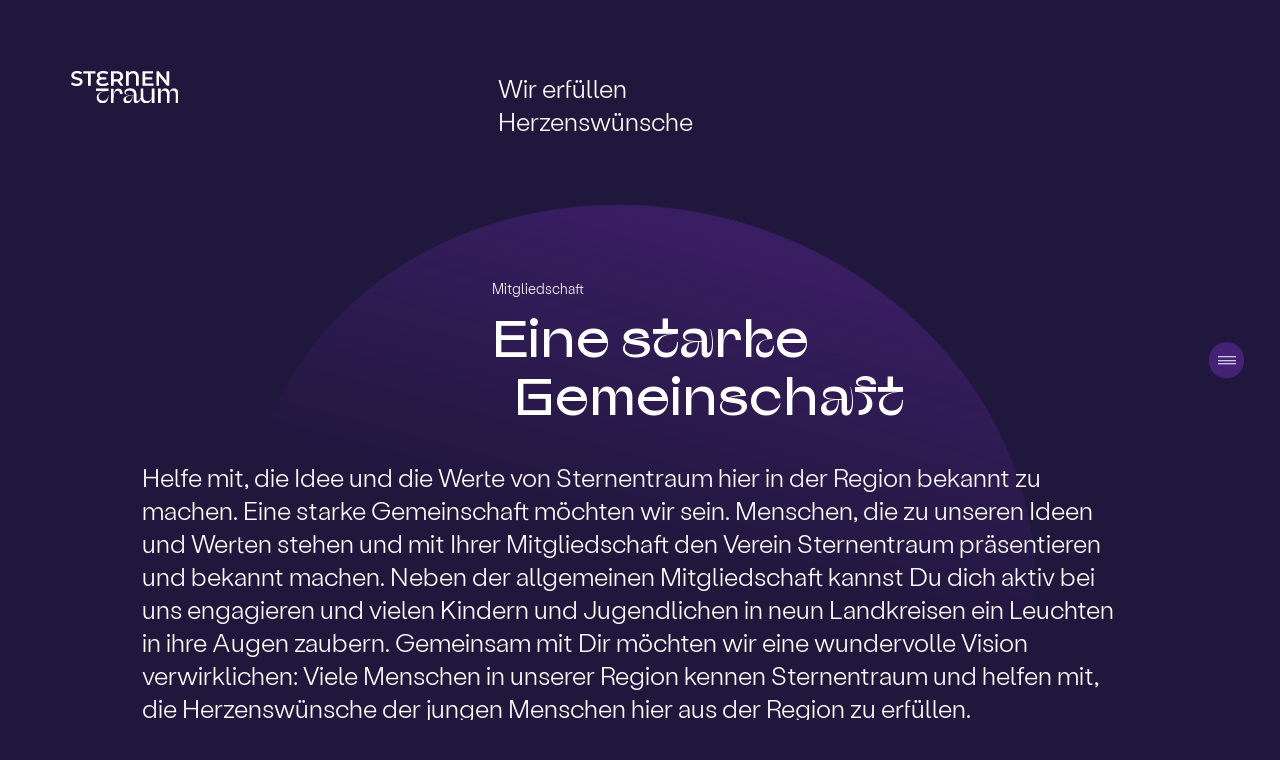

--- FILE ---
content_type: text/html; charset=UTF-8
request_url: https://sternentraum.net/mitgliedschaft
body_size: 4865
content:
<!DOCTYPE html>
<html class="loading" lang="de">
<head>
<meta charset="UTF-8">
<title>Mitgliedschaft → Sternentraum · Wir erfüllen Herzenswünsche</title>
<base href="https://sternentraum.net/">
<meta name="robots" content="index,follow">
<meta name="description" content="">
<meta name="generator" content="Contao Open Source CMS">
<link rel="stylesheet" href="assets/colorbox/css/colorbox.min.css?v=83af8d5b"><link rel="stylesheet" href="files/assets/js/vendor/slickslider/slick/slick.css?v=43d2ece1"><link rel="stylesheet" href="files/assets/fonts/StabilLabil/stabillabil.css?v=c0447294"><link rel="stylesheet" href="files/assets/fonts/fontawesome-pro-5.11.2-web/css/fontawesome.min.css?v=eff9bdd8"><link rel="stylesheet" href="files/assets/fonts/fontawesome-pro-5.11.2-web/css/light.min.css?v=67080e85"><link rel="stylesheet" href="files/assets/fonts/fontawesome-pro-5.11.2-web/css/brands.min.css?v=fbd8714e"><link rel="stylesheet" href="files/assets/fonts/Afronat/afronat.css?v=a20fe8f8"><link rel="stylesheet" href="assets/css/files_assets_scss_main.scss.css?v=f4295627"><script src="assets/jquery/js/jquery.min.js?v=2e868dd8"></script><link rel="icon" type="image/png" href="files/assets/img/favicon.png">
<meta name="viewport" content="width=device-width,initial-scale=1.0,minimum-scale=1.0,maximum-scale=1.0">
<meta name="format-detection" content="telephone=no">
</head>
<body id="top" class="mitgliedschaft" itemscope itemtype="http://schema.org/WebPage">
<div id="wrapper">
<header id="header">
<div class="inside">
<div class="ce_columns distribution_3366 hide_on_mobile">
<div class="column">
<div class="logo">
<a href="./"><img src="files/assets/img/logo.svg" alt="Sternentraum" title="Sternentraum"></a>
</div>
</div>
<div class="column">
<div class="ce_text">
<h2>
Wir erfüllen <br>
Herzenswünsche
</h2>
</div>
</div>
</div>
<div class="logo mobile">
<a href="./"><img src="files/assets/img/logo.svg" alt="Sternentraum" title="Sternentraum"></a>
</div>
<div id="hamburger">
<hr class="line">
<hr class="line">
<hr class="line">
</div>
<div class="navigation">
<!-- indexer::stop -->
<nav class="mod_navigation block">
<a href="mitgliedschaft#skipNavigation3" class="invisible">Navigation überspringen</a>
<ul class="level_1">
<li class="submenu sibling first"><a href="herzenswunsch" title="Herzenswunsch" class="submenu sibling first" aria-haspopup="true">Herzenswunsch</a>
<ul class="level_2">
<li class="first last"><a href="herzenswunsch/einreichen" title="Wunsch einreichen" class="first last">Wunsch einreichen</a></li>
</ul>
</li>
<li class="sibling"><a href="events" title="Events" class="sibling">Events</a></li>
<li class="sibling"><a href="therapieunterstuetzung" title="Therapieunterstützung" class="sibling">Therapieunterstützung</a></li>
<li class="sibling"><a href="spenden" title="Spenden" class="sibling">Spenden</a></li>
<li class="sibling"><a href="ehrenamt" title="Ehrenamt" class="sibling">Ehrenamt</a></li>
<li class="sibling"><a href="kooperationen" title="Kooperationen" class="sibling">Kooperationen</a></li>
<li class="sibling last"><a href="kontakt" title="Kontakt zu uns" class="sibling last">Kontakt zu uns</a></li>
</ul>
<span id="skipNavigation3" class="invisible"></span>
</nav>
<!-- indexer::continue -->
</div>            </div>
</header>
<div id="container">
<main id="main">
<div class="inside">
<div class="mod_article block" id="article-46">
<!-- rsce_wrapper_start.html5 -->
<div class="mod_wrapper has_globe has_margin_bottomhalf">
<div class="mod_inside">
<!-- rsce_text.html5 -->
<div class="ce_text has_marginleft has_largetext">
<h3>Mitgliedschaft</h3>
<h1>Eine starke <br>
&nbsp;&nbsp;Gemeinschaft</h1>
<p>Helfe mit, die Idee und die Werte von Sternentraum hier in der Region bekannt zu machen. Eine starke Gemeinschaft möchten wir sein. Menschen, die zu unseren Ideen und Werten stehen und mit Ihrer Mitgliedschaft den Verein Sternentraum präsentieren und bekannt machen. Neben der allgemeinen Mitgliedschaft kannst Du dich aktiv bei uns engagieren und vielen Kindern und Jugendlichen in neun Landkreisen ein Leuchten in ihre Augen zaubern. Gemeinsam mit Dir möchten wir eine wundervolle Vision verwirklichen: Viele Menschen in unserer Region kennen Sternentraum und helfen mit, die Herzenswünsche der jungen Menschen hier aus der Region zu erfüllen.</p>        </div>
<!-- rsce_wrapper_end.html5 -->
</div>
</div>
</div>
<div class="mod_article block" id="article-47">
<!-- rsce_wrapper_start.html5 -->
<div class="mod_wrapper has_margin_tophalf">
<div class="mod_inside">
<!-- rsce_columns_start.html5 -->
<div class="ce_columns distribution_3366">
<div class="column"><!-- rsce_empty.html5 -->
<div class="ce_empty" id="empty698241a483ce2"></div>
<script type="text/javascript">!function($){$(function(){var emptyID='empty698241a483ce2';$('#'+emptyID).parent().addClass('hide_on_mobile')})}(jQuery)</script><!-- rsce_columns_break.html5 -->
</div>
<div class="column">
<!-- rsce_text.html5 -->
<div class="ce_text">
<p>Trage dazu bei, dass Familien mit besonderen jungen Menschen hier vor Ort auf uns aufmerksam werden und die Angebote des Vereins Sternentraum ohne jede Verpflichtung nutzen können: Erfüllung eines Herzenswunsches für das kranke bzw. behinderte Kind und Teilnahme an den verschiedenen Events für die ganze Familie! Mit Deiner Mitgliedschaft signalisierst Du, dass Du hinter den Werten und der Idee des Vereins Sternentraum stehst und an unsere Vision glaubst.</p>
<p>Allgemeine Mitgliedschaft:</p>
<ul>
<li>Keinerlei Verpflichtungen wie Teilnahme an Vereinsterminen oder Veranstaltungen</li>
<li>Einladung zur Jahreshauptversammlung, die alle drei Jahre stattfindet</li>
<li>Möglichkeit der Mithilfe bei Events für die Familien</li>
<li>Zusendung von besonderen Broschüren wie z.B. die Traumfibel, Besondere Momente</li>
<li>Jahresbeitrag individuell gestaltbar, mindestens jedoch 6,00 Euro pro Jahr</li>
<li>Kinder und Jugendliche bis 18 Jahre beitragsfrei</li>
</ul>        </div>
<!-- rsce_columns_end.html5 -->
</div>
</div><!-- rsce_wrapper_end.html5 -->
</div>
</div>
</div>
<div class="mod_article block" id="article-48">
<!-- rsce_wrapper_start.html5 -->
<div class="mod_wrapper has_margin_tophalf">
<div class="mod_inside">
<!-- indexer::stop -->
<div class="ce_form block">
<form method="post" enctype="application/x-www-form-urlencoded">
<div class="formbody">
<input type="hidden" name="FORM_SUBMIT" value="auto_form_2">
<input type="hidden" name="REQUEST_TOKEN" value="">
<div class="ce_columns distribution_5050"><div class="column">
<div class="widget widget-text mandatory">
<label for="ctrl_17" class="mandatory">
<span class="invisible">Pflichtfeld </span>Vorname<span class="mandatory">*</span>
</label>
<input type="text" name="Vorname" id="ctrl_17" class="text mandatory" value="" required placeholder="Vorname *">
</div>
<div class="widget widget-text mandatory">
<label for="ctrl_18" class="mandatory">
<span class="invisible">Pflichtfeld </span>Name<span class="mandatory">*</span>
</label>
<input type="text" name="Name" id="ctrl_18" class="text mandatory" value="" required placeholder="Name *">
</div>
<div class="widget widget-text mandatory">
<label for="ctrl_32" class="mandatory">
<span class="invisible">Pflichtfeld </span>Strasse + Hausnummer<span class="mandatory">*</span>
</label>
<input type="text" name="Strasse" id="ctrl_32" class="text mandatory" value="" required placeholder="Strasse + Hausnummer *">
</div>
<div class="widget widget-text mandatory">
<label for="ctrl_33" class="mandatory">
<span class="invisible">Pflichtfeld </span>PLZ + Wohnort<span class="mandatory">*</span>
</label>
<input type="text" name="Wohnort" id="ctrl_33" class="text mandatory" value="" required placeholder="PLZ + Wohnort *">
</div>
<div class="widget widget-text mandatory">
<label for="ctrl_31" class="mandatory">
<span class="invisible">Pflichtfeld </span>Geburtsdatum<span class="mandatory">*</span>
</label>
<input type="text" name="Geburtsdatum" id="ctrl_31" class="text mandatory" value="" required placeholder="Geburtsdatum *">
</div>
<div class="widget widget-text mandatory">
<label for="ctrl_19" class="mandatory">
<span class="invisible">Pflichtfeld </span>E-Mail<span class="mandatory">*</span>
</label>
<input type="text" name="E-Mail" id="ctrl_19" class="text mandatory" value="" required placeholder="E-Mail *">
</div>
<div class="widget widget-text mandatory">
<label for="ctrl_20" class="mandatory">
<span class="invisible">Pflichtfeld </span>Telefon<span class="mandatory">*</span>
</label>
<input type="text" name="Telefon" id="ctrl_20" class="text mandatory" value="" required placeholder="Telefon *">
</div>
</div><div class="column">
<div class="widget widget-text mandatory">
<label for="ctrl_34" class="mandatory">
<span class="invisible">Pflichtfeld </span>Mitgliedsbeitrag<span class="mandatory">*</span>
</label>
<input type="text" name="Mitgliedsbeitrag" id="ctrl_34" class="text mandatory" value="" required placeholder="Mitgliedsbeitrag: Mindestens 6,00 Euro pro Jahr">
</div>
<div class="widget widget-text mandatory">
<label for="ctrl_37" class="mandatory">
<span class="invisible">Pflichtfeld </span>Bank<span class="mandatory">*</span>
</label>
<input type="text" name="Bank" id="ctrl_37" class="text mandatory" value="" required placeholder="Bank *">
</div>
<div class="widget widget-text mandatory">
<label for="ctrl_38" class="mandatory">
<span class="invisible">Pflichtfeld </span>Kontoinhaber<span class="mandatory">*</span>
</label>
<input type="text" name="Kontoinhaber" id="ctrl_38" class="text mandatory" value="" required placeholder="Kontoinhaber *">
</div>
<div class="widget widget-text mandatory">
<label for="ctrl_39" class="mandatory">
<span class="invisible">Pflichtfeld </span>IBAN<span class="mandatory">*</span>
</label>
<input type="text" name="IBAN" id="ctrl_39" class="text mandatory" value="" required placeholder="IBAN *">
</div>
<div class="widget widget-text mandatory">
<label for="ctrl_40" class="mandatory">
<span class="invisible">Pflichtfeld </span>BIC<span class="mandatory">*</span>
</label>
<input type="text" name="BIC" id="ctrl_40" class="text mandatory" value="" required placeholder="BIC *">
</div>
<div class="widget widget-textarea small">
<label for="ctrl_22" class="small">
Anmerkungen          </label>
 <textarea name="Anmerkungen" id="ctrl_22" class="textarea small" rows="4" cols="40" placeholder="Anmerkungen"></textarea>
</div>
<div class="widget widget-captcha mandatory">
<input type="text" name="captcha_23" id="ctrl_23" class="captcha mandatory" value="" aria-describedby="captcha_text_23" maxlength="2" required>
<span id="captcha_text_23" class="captcha_text">&#66;&#x69;&#116;&#x74;&#101;&#x20;&#114;&#x65;&#99;&#x68;&#110;&#x65;&#110;&#x20;&#83;&#x69;&#101;&#x20;&#53;&#x20;&#112;&#x6C;&#117;&#x73;&#32;&#x33;&#46;</span>
<input type="hidden" name="captcha_23_hash" value="">
<div style="display:none">
<label for="ctrl_23_hp">Do not fill in this field</label>
<input type="text" name="captcha_23_name" id="ctrl_23_hp" value="">
</div>
<script src="/_contao/captcha/de" data-id="23" data-name="captcha_23" async></script>
</div>
<div class="widget widget-submit hidden_submit_button">
<button type="submit" id="ctrl_24" class="submit hidden_submit_button">Senden</button>
</div>
</div></div>
<div class="ce_columns distribution_5050"><div class="column">
<div class="widget widget-checkbox mandatory">
<fieldset id="ctrl_36" class="checkbox_container mandatory">
<input type="hidden" name="Lastschriftmandat" value="">
<span><input type="checkbox" name="Lastschriftmandat" id="opt_36_0" class="checkbox" value="Akzeptiert" required> <label id="lbl_36_0" for="opt_36_0">Ich ermächtige den Verein Sternentraum 2000 e.V., den jährlichen Mitgliedsbeitrag für jedes volljährige Mitglied im folgenden Monat nach Antragstellung und zukünftig jährlich am 1. Februar von meinem Konto mittels Lastschrift einzuziehen. Kinder und Jugendliche sind bis zum 18. Lebensjahr beitragsfrei. Zugleich weise ich mein Kreditinstitut an, die von Sternentraum 2000 e.V. auf mein Konto gezogene Lastschriften einzulösen. Hinweis: Ich kann innerhalb acht Wochen, beginnend mit dem Belastungsdatum, die Erstattung des belastenden Betrags verlangen. Es gelten dabei die mit meinem Kreditinstitut vereinbarten Bedingungen.</label></span>
</fieldset>
</div>
</div><div class="column">
<div class="widget widget-checkbox mandatory">
<fieldset id="ctrl_27" class="checkbox_container mandatory">
<input type="hidden" name="Datenschutz" value="">
<span><input type="checkbox" name="Datenschutz" id="opt_27_0" class="checkbox" value="Akzeptiert" required> <label id="lbl_27_0" for="opt_27_0">Hiermit willige ich ein, dass meine vorgehend angegebenen personenbezogenen Daten gespeichert und zu dem vorgenannten Zwecke verwendet werden. Ich habe jederzeit die Möglichkeit diese Einwilligung durch eine Mitteilung zu widerrufen. Näheres zu der Verarbeitung entnehmen Sie bitte unserer Datenschutzerklärung.</label></span>
</fieldset>
</div>
<div class="ce_button">
<a href="" id="form_send_button"><span class="icon"><i class="fal fa-long-arrow-right"></i></span><span class="label">Mitgliedschaft beantragen</span></a>
</div>
</div></div>    </div>
</form>
</div>
<!-- indexer::continue -->
<!-- rsce_wrapper_end.html5 -->
</div>
</div>
</div>
<div class="mod_article block" id="article-49">
<!-- rsce_wrapper_start.html5 -->
<div class="mod_wrapper has_margin_tophalf">
<div class="mod_inside">
<!-- rsce_columns_start.html5 -->
<div class="ce_columns distribution_3366">
<div class="column"><!-- rsce_empty.html5 -->
<div class="ce_empty" id="empty698241a49dbab"></div>
<script type="text/javascript">!function($){$(function(){var emptyID='empty698241a49dbab';$('#'+emptyID).parent().addClass('hide_on_mobile')})}(jQuery)</script><!-- rsce_columns_break.html5 -->
</div>
<div class="column">
<!-- rsce_text.html5 -->
<div class="ce_text">
<h1>Aktive Mitgliedschaft</h1>
<p>Komm ins Team Sternentraum und hole mit uns für die Familien die Sterne vom Himmel Der Verein Sternentraum 2000 e.V. erfüllt behinderten, schwer und chronisch kranken Kindern und Jugendlichen Herzenswünsche und organisiert für sie und ihre Familien Events. Mit derzeit rund 30 Ehrenamtlichen setzen wir alles daran, den Kindern und Jugendlichen Kraft und Freude zu schenken und ein Lachen in ihr Gesicht zu zaubern. Bist du bereit, dich bei uns ehrenamtlich einzusetzen und viele positive Erfahrungen zu machen? Auf unserem Flug zu den Sternen mit dem Ziel, Herzenswünsche wahr werden zu lassen, warten drei vielfältige und erfüllende Aufgabengebiete auf dich, von denen du dir denjenigen aussuchen kannst, der am besten zu dir passt.</p>            <div class="ce_buttoncontainer">
<div class="ce_button normal">
<a href="mailto:verein@sternentraum.net"><span class="icon"><i class="fal fa-long-arrow-right"></i></span><span class="label">E-Mail schreiben</span></a>
</div>
</div>
</div>
<!-- rsce_columns_end.html5 -->
</div>
</div><!-- rsce_wrapper_end.html5 -->
</div>
</div>
</div>
</div>
</main>
</div>
<footer id="footer">
<div class="inside">
<div class="ce_columns distribution_3366">
<div class="column">
<!-- indexer::stop -->
<nav class="mod_customnav block">
<a href="mitgliedschaft#skipNavigation4" class="invisible">Navigation überspringen</a>
<ul class="level_1">
<li class="instagram first"><a href="https://www.instagram.com/sternentraumbacknang/" title="Instagram" class="instagram first" target="_blank" rel="noreferrer noopener">Instagram</a></li>
<li class="facebook"><a href="https://facebook.com/Sternentraum31" title="Facebook" class="facebook" target="_blank" rel="noreferrer noopener">Facebook</a></li>
<li class="presse"><a href="presse" title="Presse &amp; Downloads" class="presse">Presse & Downloads</a></li>
<li class="downloads"><a href="faq" title="FAQ" class="downloads">FAQ</a></li>
<li class="impressum"><a href="impressum" title="Impressum" class="impressum">Impressum</a></li>
<li class="datenschutz"><a href="datenschutz" title="Datenschutz" class="datenschutz">Datenschutz</a></li>
<li class="active mitgliedschaft last"><strong class="active mitgliedschaft last">Mitgliedschaft</strong></li>
</ul>
<span id="skipNavigation4" class="invisible"></span>
</nav>
<!-- indexer::continue -->
</div>
<div class="column">
<div class="ce_text">
<h2>Kontakt</h2>
<p>
Sternentraum 2000 e.V.<br>
Uhlandstraße 24<br>
71522 Backnang
</p>
<p>
Vorstände:
Anne Mildner & Amelie Kuffner & Tobias Wolf
</p>
<p>
<em>Telefon</em> <a href="tel:+491725402436">0172 5402 436 </a> (Telefonisch erreichbar: jeden Mittwoch, zwischen 12 und 14 Uhr oder nach Vereinbarung.) <br>
<em>E-Mail</em> <a href="&#109;&#97;&#105;&#108;&#116;&#111;&#58;&#118;&#x65;&#114;&#x65;&#105;&#x6E;&#64;&#x73;&#116;&#x65;&#114;&#x6E;&#101;&#x6E;&#116;&#x72;&#97;&#x75;&#109;&#x2E;&#110;&#x65;&#116;" class="email">&#118;&#x65;&#114;&#x65;&#105;&#x6E;&#64;&#x73;&#116;&#x65;&#114;&#x6E;&#101;&#x6E;&#116;&#x72;&#97;&#x75;&#109;&#x2E;&#110;&#x65;&#116;</a>
</p>
<p>
Spendenkonto:<br>
Volksbank Backnang: DE92 6029 1120 0023 0000 23<br>
Kreissparkasse Waiblingen: DE53 6025 0010 0015 8200 00<br>
</p>
</div>
</div>
</div>            </div>
</footer>
</div>
<script src="assets/colorbox/js/colorbox.min.js?v=1.6.4.2"></script>
<script>jQuery(function($){$('a[data-lightbox]').map(function(){$(this).colorbox({loop:!1,rel:$(this).attr('data-lightbox'),maxWidth:'95%',maxHeight:'95%'})})})</script>
<script src="files/assets/js/vendor/customproperties/ie11CustomProperties.js?v=fbd8714e"></script><script src="files/assets/js/vendor/imagesloaded/imagesloaded.pkgd.min.js?v=fbd8714e"></script><script src="files/assets/js/vendor/slickslider/slick/slick.min.js?v=c625e147"></script><script src="files/assets/js/app.js?v=5ebdde2b"></script></body>
</html>

--- FILE ---
content_type: text/css
request_url: https://sternentraum.net/files/assets/fonts/StabilLabil/stabillabil.css?v=c0447294
body_size: 73
content:
@font-face {
    font-family: 'Stabil Grotesk';
    src: url('StabilGrotesk-Light.woff2') format('woff2'), /* Super Modern Browsers */
         url('StabilGrotesk-Light.woff') format('woff'); /* Pretty Modern Browsers */
    font-weight: normal;
    font-style: normal;
    font-display: swap;
}


--- FILE ---
content_type: text/css
request_url: https://sternentraum.net/files/assets/fonts/Afronat/afronat.css?v=a20fe8f8
body_size: 178
content:
/*
 *	WebFont Package Licensed to Sternentraum 2000 e.V.
 */

/* Afronaut */
@font-face {
    font-family: 'Afronaut';
    src:	url('eot/Afronaut.eot'); /* IE9 Compat Modes */
    src:	url('eot/Afronaut.eot?#iefix') format('embedded-opentype'), /* IE6-IE8 */
            url('woff2/Afronaut.woff2') format('woff2'), /* Super Modern Browsers */
            url('woff/Afronaut.woff') format('woff'); /* Pretty Modern Browsers */
    font-weight: 400;
    font-style: normal;
    font-display: swap;
}



--- FILE ---
content_type: text/css
request_url: https://sternentraum.net/assets/css/files_assets_scss_main.scss.css?v=f4295627
body_size: 4721
content:
*{margin:0;padding:0;box-sizing:border-box}.invisible{display:none !important}img,svg,video{width:100%;height:auto}a{text-decoration:none}hr.clear{clear:both;display:block;outline:0;border:0;width:0;height:0;font-size:0;line-height:0}html.loading{pointer-events:none;overflow:hidden}html.loading #wrapper{opacity:0;transition:none}html.swap_progress #loader #progress{right:0;left:auto}html #wrapper{opacity:1;transition:1s opacity ease-out;transition-delay:0.5s}html #loader{position:fixed;top:50vh;right:0;left:0;width:100%;height:1px}html #loader #progress{position:absolute;top:0;left:0;width:0;height:1px;background-color:#462276}@media (max-width:900px){.hide_on_mobile{display:none !important}}:root{--base: 2.7778vw;--font-size-small: 0.9vw;--line-height-small: 0.9vw;--font-size: 1.1vw;--line-height: 2vw;--font-size-h1: 4vw;--line-height-h1: 4.6vw;--font-size-h2: 2vw;--line-height-h2: 2.6vw;--font-size-h2-alt: 1.1vw;--line-height-h2-alt: 2.0vw;--font-size-h3: 1.1vw;--line-height-h3: 1.6vw;--font-size-h1-large: 9vw;--line-height-h1-large: 8vw}@media (max-width:900px){:root{--base: 20px;--font-size-small: 10px;--line-height-small: 10px;--font-size: 14px;--line-height: 24px;--font-size-h1: 24px;--line-height-h1: 34px;--font-size-h2: 16px;--line-height-h2: 26px;--font-size-h2-alt: 16px;--line-height-h2-alt: 26px;--font-size-h3: 12px;--line-height-h3: 22px;--font-size-h1-large: 30px;--line-height-h1-large: 30px}}h1,h2{font-family:"Afronaut", sans-serif;font-weight:400}h1{font-size:var(--font-size-h1);line-height:var(--line-height-h1)}h2{font-size:var(--font-size-h2);line-height:var(--line-height-h2)}h3{margin-bottom:calc(var(--base) * 0.25);font-family:"Stabil Grotesk", sans-serif;font-weight:100;font-size:var(--font-size-h3);line-height:var(--line-height-h3)}p{-webkit-hyphens:auto;hyphens:auto}strong{font-weight:100}#header .ce_columns,#container,#footer{transition:filter 0.1s ease-out}html,body{overflow-x:hidden}body{-webkit-font-smoothing:antialiased;-moz-osx-font-smoothing:antialiased;background-color:#20173C;font-family:"Stabil Grotesk", sans-serif;font-weight:100;font-size:var(--font-size);line-height:var(--line-height);color:#ffffff}body.blur #header .ce_columns,body.blur #container,body.blur #footer{filter:blur(5px)}body.show_navigation #header .ce_columns,body.show_navigation #container,body.show_navigation #footer{filter:blur(5px)}body.show_navigation #header .navigation{pointer-events:all;opacity:1}body.show_navigation #header #hamburger{background-color:#20173C}body.show_navigation #header #hamburger .line:nth-child(1){top:calc(var(--base) * 0.5);transform:rotate(135deg)}body.show_navigation #header #hamburger .line:nth-child(2){width:0;opacity:0;transition:width 0.1s ease-out;transition-delay:0s}body.show_navigation #header #hamburger .line:nth-child(3){top:calc(var(--base) * 0.5);transform:rotate(-135deg)}@media (max-width:900px){body{-webkit-tap-highlight-color:transparent;-webkit-touch-callout:none;-webkit-user-select:none;-moz-user-select:none;-ms-user-select:none;user-select:none}body.show_navigation #header #hamburger .line{top:29px !important}body.show_navigation #header .navigation{display:block}}#header .inside{padding:calc(var(--base) * 2) 0 0 calc(var(--base) * 2)}#header h2{font-family:"Stabil Grotesk", sans-serif;font-weight:100}#header .logo{z-index:10000;position:static;width:calc(var(--base) * 3);line-height:0}#header .logo a{display:block}#header .logo.mobile{display:none}#header #hamburger{cursor:pointer;z-index:1100;position:fixed;top:50vh;right:calc(var(--base) * 1);width:calc(var(--base) * 1);height:calc(var(--base) * 1);background-color:#462276;border-radius:100%;transform:translate3d(0, -50%, 0);transition:background-color 0.2s ease-out}#header #hamburger .line{border:0;outline:0;font-size:0;line-height:0;position:absolute;left:calc(var(--base) * 0.25);width:calc(var(--base) * 0.5);height:1px;background-color:#ffffff;transition:transform 0.2s ease-out, width 0.2s ease-out, opacity 0.2s ease-out}#header #hamburger .line:nth-child(1){top:calc(var(--base) * 0.4)}#header #hamburger .line:nth-child(2){top:calc(var(--base) * 0.5);transition-delay:0.2s}#header #hamburger .line:nth-child(3){top:calc(var(--base) * 0.6)}#header .navigation{pointer-events:none;z-index:1000;position:fixed;top:50vh;right:0;display:flex;flex-wrap:nowrap;align-items:center;padding:calc(var(--base) * 3.5);width:45vw;height:45vw;background-color:#462276;border-radius:100%;transform:translate3d(calc(var(--base) * 4.5), -50%, 0);opacity:0;transition:opacity 0.2s ease-out;padding-right:calc(var(--base) * 7);padding-left:calc(var(--base) * 2)}@media (max-width:900px){#header{z-index:10000;position:fixed;top:0;right:0;left:0;width:100%;min-height:calc(var(--base) * 3);background-color:#20173C;box-shadow:0 0 40px rgba(0, 0, 0, 0.75)}#header .inside{position:relative;padding:calc(var(--base) * 1)}#header .logo.mobile{z-index:auto;position:static;top:calc(var(--base)* 1);left:calc(var(--base)* 1);display:inline-block;width:calc(var(--base) * 3.5)}#header #hamburger{position:absolute;top:0;right:0;width:calc(var(--base) * 3);height:calc(var(--base) * 3);background:none;border-radius:0;transform:none}#header #hamburger .line{left:calc(var(--base) * 0.25);width:calc(var(--base) * 1.5)}#header #hamburger .line:nth-child(1){top:24px}#header #hamburger .line:nth-child(2){top:29px}#header #hamburger .line:nth-child(3){top:34px}#header .navigation{z-index:auto;position:static;top:auto;right:auto;display:none;margin-top:calc(var(--base) * 3);padding:0 0 calc(var(--base) * 1) 0;width:100%;height:auto;background:none;border-radius:0;transform:none;transition:none}}#footer{margin-top:calc(var(--base) * 2);border-top:1px solid #462276}#footer .inside{padding:calc(var(--base) * 2) calc(var(--base) * 4)}#footer h2{color:#462276}#footer .ce_text p em{display:inline-block;margin-right:calc(var(--base) * 0.25);font-style:normal}#footer .ce_text a{border:0}@media (max-width:900px){#footer{text-align:center}#footer .inside{padding:calc(var(--base) * 3) calc(var(--base) * 2)}}@media (max-width:900px){#container{padding-top:calc(var(--base) * 3)}}.mod_wrapper.has_padding_top .mod_inside{padding-top:calc(var(--base) * 4)}.mod_wrapper.has_padding_bottom .mod_inside{padding-bottom:calc(var(--base) * 4)}.mod_wrapper.has_no_marginright .mod_inside{margin-right:0}.mod_wrapper.has_no_marginleft .mod_inside{margin-left:0}.mod_wrapper.has_margin_tophalf .mod_inside{margin-top:calc(var(--base) * 2)}.mod_wrapper.has_margin_bottomhalf .mod_inside{margin-bottom:calc(var(--base) * 2)}.mod_wrapper.has_globe .mod_inside>*{position:relative}.mod_wrapper.has_globe .mod_inside:before{pointer-events:none;content:"";display:block;position:absolute;top:0;left:10%;width:80%;height:calc(var(--base) * 20);transform:translate3d(0, -10%, 0) rotate(15deg);border-radius:100%;background-color:#462276;background:linear-gradient(0deg, rgba(70, 34, 118, 0) 50%, rgba(70, 34, 118, 0.7) 100%)}.mod_wrapper .mod_inside{position:relative;margin:calc(var(--base) * 4)}@media (max-width:900px){.mod_wrapper.has_globe .mod_inside:before{left:-2vw;width:70vw;height:70vw;transform:translate3d(0, -15%, 0) rotate(15deg)}.mod_wrapper .mod_inside{margin:calc(var(--base) * 3) !important}}.mod_navigation{font-size:var(--font-size-h2);line-height:var(--line-height-h2);text-align:right}.mod_navigation ul{list-style:none}.mod_navigation a{color:#ffffff}.mod_navigation strong,.mod_navigation a.trail{opacity:0.5}@media (min-width:1200px){.mod_navigation a{transition:opacity 0.2s ease-out}.mod_navigation a:hover{opacity:0.5}}@media (max-width:900px){.mod_navigation{text-align:center}}.mod_customnav ul{list-style:none}.mod_customnav ul li.facebook,.mod_customnav ul li.datenschutz{margin-bottom:calc(var(--base) * 0.5)}.mod_customnav a{color:#ffffff}.mod_customnav strong{font-weight:300;color:#462276}@media (min-width:1200px){.mod_customnav a{transition:color 0.2s ease-out}.mod_customnav a:hover{color:#462276}}.ce_columns:nth-child(n+2),.ce_text:nth-child(n+2),.ce_downloads:nth-child(n+2),.ce_slider:nth-child(n+2){margin-top:calc(var(--base) * 2)}.ce_columns{display:flex;flex-direction:row;flex-wrap:nowrap;justify-content:space-between;width:100%}.ce_columns.center{align-items:center}.ce_columns.reverse{flex-direction:row-reverse}.ce_columns.distribution_5050 .column{width:calc(1/2 * 100% - (1 - 1/2) * (var(--base) * 2))}.ce_columns.distribution_333333 .column{width:calc(1/3 * 100% - (1 - 1/3) * (var(--base) * 2))}.ce_columns.distribution_25252525 .column{width:calc(1/4 * 100% - (1 - 1/4) * (var(--base) * 2))}.ce_columns.distribution_3366 .column:nth-child(1){width:calc(1/3 * 100% - (1 - 1/3) * (var(--base) * 2))}.ce_columns.distribution_3366 .column:nth-child(2){width:calc(2/3 * 100% - (1 - 2/3) * (var(--base) * 2))}.ce_columns.distribution_6633 .column:nth-child(1){width:calc(2/3 * 100% - (1 - 2/3) * (var(--base) * 2))}.ce_columns.distribution_6633 .column:nth-child(2){width:calc(1/3 * 100% - (1 - 1/3) * (var(--base) * 2))}@media (max-width:900px){.ce_columns{display:block}.ce_columns .column{width:100% !important}.ce_columns .column:nth-child(n+2){margin-top:calc(var(--base) * 2)}}.ce_text.has_margintop{margin-top:calc(var(--base) * 4)}.ce_text.has_marginleft h1,.ce_text.has_marginleft h2,.ce_text.has_marginleft h3{margin-left:calc(var(--base) * 0.5 + 33.33%)}.ce_text.has_largetext p{font-size:var(--font-size-h2);line-height:var(--line-height-h2)}.ce_text h1{margin-bottom:calc(var(--base) * 1)}.ce_text h1:first-child:last-child{margin-bottom:0}.ce_text h1:last-child{margin-bottom:0}.ce_text p:nth-child(n+2),.ce_text ul:nth-child(n+2),.ce_text ol:nth-child(n+2){margin-top:calc(var(--base) * 0.5)}.ce_text ul,.ce_text ol{margin-left:20px}.ce_text a{border-bottom:1px solid #ffffff;color:#ffffff}.ce_text p.teaser{font-size:var(--font-size-h2);line-height:var(--line-height-h2)}.ce_text p.teaser.purple{color:#462276}@media (min-width:1200px){.ce_text p a,.ce_text ul a,.ce_text ol a{transition:color 0.2s ease-out, border-color 0.2s ease-out}.ce_text p a:hover,.ce_text ul a:hover,.ce_text ol a:hover{border-color:#462276;color:#462276}}@media (max-width:900px){.ce_text.has_margintop{margin-top:0}.ce_text.has_marginleft h1,.ce_text.has_marginleft h2,.ce_text.has_marginleft h3{margin-left:0}.ce_text h1{margin-bottom:calc(var(--base) * 2)}.ce_text p:nth-child(n+2),.ce_text ul:nth-child(n+2),.ce_text ol:nth-child(n+2){margin-top:calc(var(--base) * 1)}}.ce_button{display:inline-block;line-height:calc(var(--base) * 1)}.ce_button a{display:block;border:0;color:#ffffff}.ce_button .icon,.ce_button .label{display:inline-block}.ce_button .icon{width:calc(var(--base) * 1);height:calc(var(--base) * 1);background-color:#462276;border-radius:100%;text-align:center}.ce_button .label{margin-left:calc(var(--base) * 0.5)}@media (min-width:1200px){.ce_button a .icon{transition:background-color 0.2s ease-out, color 0.2s ease-out}.ce_button a .label{transition:margin 0.2s ease-out}.ce_button a:hover .icon{background-color:#ffffff;color:#20173C}.ce_button a:hover .label{margin-left:calc(var(--base) * 0.75)}}@media (max-width:900px){.ce_button{line-height:calc(var(--base) * 2)}.ce_button.normal{display:block !important;margin-left:0 !important}.ce_button.normal:nth-child(n+2){margin-top:calc(var(--base) * 0.5)}.ce_button a.prev .icon,.ce_button a.next .icon{background:none;border:1px solid #ffffff}.ce_button .icon{width:calc(var(--base) * 2);height:calc(var(--base) * 2)}.ce_button .label{margin-left:calc(var(--base) * 1)}}.ce_buttoncontainer{margin-top:calc(var(--base) * 1)}.ce_buttoncontainer .ce_button{display:inline-block}.ce_buttoncontainer .ce_button:nth-child(n+2){margin-left:calc(var(--base) * 1)}@media (max-width:900px){.ce_buttoncontainer{margin-top:calc(var(--base) * 2)}}.ce_image{overflow:hidden;line-height:0}.ce_image.rounded{border-radius:100%}.ce_image.gradient{position:relative}.ce_image.gradient:after{pointer-events:none;content:"";display:block;position:absolute;top:-1px;right:-1px;bottom:-1px;left:-1px}.ce_downloads ul{list-style:none}.ce_downloads ul li:nth-child(n+2){margin-top:calc(var(--base) * 0.5)}@keyframes float_top{0%{transform:translatey(0px)}50%{transform:translatey(-20px)}100%{transform:translatey(0px)}}@keyframes float_bottom{0%{transform:translatey(0px)}50%{transform:translatey(20px)}100%{transform:translatey(0px)}}.ce_introduction{position:relative}.ce_introduction h1{z-index:100;position:relative;font-size:var(--font-size-h1-large);line-height:var(--line-height-h1-large);text-align:center}.ce_introduction h1:after{pointer-events:none;content:"";overflow:hidden;display:block;z-index:110;position:absolute;top:0;left:0;width:100%;height:calc(var(--base) * 25);transform:translate3d(0, -10%, 0);border-radius:100%;background-color:#462276;background:linear-gradient(0deg, rgba(70, 34, 118, 0) 50%, rgba(70, 34, 118, 0.7) 100%)}.ce_introduction .image{overflow:hidden;position:absolute;border-radius:100%}.ce_introduction .image.i1{z-index:110;top:-55%;left:65%;width:calc(var(--base) * 5);height:calc(var(--base) * 5);animation:float_top 6s ease-in-out infinite}.ce_introduction .image.i2{z-index:90;top:-25%;left:11%;width:calc(var(--base) * 4);height:calc(var(--base) * 4);animation:float_top 4s ease-in-out infinite}.ce_introduction .image.i3{z-index:90;top:23%;left:72%;width:calc(var(--base) * 4);height:calc(var(--base) * 4);animation:float_top 5s ease-in-out infinite}.ce_introduction .image.i4{z-index:110;top:75%;left:19%;width:calc(var(--base) * 5);height:calc(var(--base) * 5);animation:float_top 7s ease-in-out infinite}.ce_introduction .dot{overflow:hidden;position:absolute;border-radius:100%;filter:blur(5px)}.ce_introduction .dot.d1{z-index:110;top:5%;left:5%;width:calc(var(--base) * 0.5);height:calc(var(--base) * 0.5);background-color:#462276;animation:float_bottom 6s ease-in-out infinite}.ce_introduction .dot.d2{z-index:110;top:-25%;left:88%;width:calc(var(--base) * 1);height:calc(var(--base) * 1);background-color:#462276;animation:float_bottom 6s ease-in-out infinite}.ce_introduction .dot.d3{z-index:110;top:95%;left:72%;width:calc(var(--base) * 1.5);height:calc(var(--base) * 1.5);background-color:#462276;animation:float_bottom 4s ease-in-out infinite}.ce_introduction .dot.d4{z-index:110;top:50%;left:55%;width:calc(var(--base) * 2);height:calc(var(--base) * 2);background-color:#462276;animation:float_bottom 5s ease-in-out infinite;opacity:0.5}@media (max-width:900px){.ce_introduction{padding-top:calc(var(--base) * 2)}.ce_introduction h1:after{top:-4vw;left:-2vw;width:70vw;height:70vw;transform:translate3d(0, -15%, 0) rotate(15deg)}.ce_introduction .image,.ce_introduction .dot{display:none}.ce_introduction .image.i1{top:100%;display:block}.ce_introduction .image.i2{top:30%;left:0;display:block}.ce_introduction .image.i3{top:-10%;display:block;width:calc(var(--base) * 2);height:calc(var(--base) * 2)}.ce_introduction .image.i4{top:140%;left:30%;display:block;width:calc(var(--base) * 2);height:calc(var(--base) * 2)}}.ce_completed_wishes .image{overflow:hidden;position:relative;border-radius:100%;line-height:0}.ce_completed_wishes .image:after{content:"";display:block;position:absolute;top:0;left:0;width:100%;height:100%}.ce_completed_wishes h1{transform:translate3d(calc(var(--base) * -1), 0, 0)}.ce_completed_wishes ul{list-style:none;margin-top:calc(var(--base) * 1);font-size:var(--font-size-h2);line-height:var(--line-height-h2)}.ce_completed_wishes ul li a{display:inline-block;white-space:nowrap;color:#ffffff;overflow:hidden;text-overflow:ellipsis;max-width:100%}.ce_completed_wishes ul li a span.label{display:inline-block;margin-left:calc(var(--base) * 0.5);opacity:0;font-size:var(--font-size-small);color:#ffffff !important}.ce_completed_wishes .ce_button{margin-top:calc(var(--base) * 1)}@media (min-width:1200px){.ce_completed_wishes ul li a{transition:transform 0.2s ease-out, color 0.2s ease-out}.ce_completed_wishes ul li a span.label{transition:opacity 0.2s ease-out}.ce_completed_wishes ul li a:hover{transform:translate3d(calc(var(--base) * -0.5), 0, 0);color:#462276}.ce_completed_wishes ul li a:hover span.label{opacity:1}}@media (max-width:900px){.ce_completed_wishes h1{transform:none}}.ce_current_wishes h1{transform:translate3d(calc(var(--base) * -1), 0, 0)}.ce_current_wishes .ce_buttoncontainer{margin:calc(var(--base) * 2) calc(var(--base) * 4) 0 calc(var(--base) * 4)}.ce_current_wishes .ce_buttoncontainer .ce_columns .column:first-child .ce_button:nth-child(n+2){margin-left:calc(var(--base) * 0.5)}@media (max-width:900px){.ce_current_wishes h1{transform:none}.ce_current_wishes .ce_buttoncontainer{margin-right:0;margin-left:0}}.ce_counter{display:inline-block;margin-left:calc(var(--base) * 1)}.ce_slider{margin-left:-10vw;width:120vw}.ce_slider .slider{width:100%}.ce_slider .slick-slide{margin:0 calc(var(--base) * 2)}.ce_slider .slick-list{margin:0 calc(var(--base) * -2)}.ce_slider.article{margin-left:0;width:100%}.ce_slider.article .slick-list,.ce_slider.article .slick-slide{margin:0 !important;padding:0 !important}.ce_slider.article .slide{filter:blur(0px) !important}.ce_slider.wishes .slide{overflow:hidden;display:flex;justify-content:center;align-items:center;height:calc((120vw / 3) - (calc(var(--base) * 3.5)));border-radius:100%;background-color:#462276;transition:filter 0.1s ease-out;filter:blur(5px)}.ce_slider.wishes .slide.slick-center{filter:blur(0px)}.ce_slider.wishes h2{margin-bottom:calc(var(--base) * 0.25)}.ce_slider.wishes p{display:none}.ce_slider.team .slide{transition:filter 0.1s ease-out;filter:blur(5px)}.ce_slider.team .slide.slick-center{filter:blur(0px)}.ce_slider.team .ce_image{overflow:hidden;border-radius:100%}.ce_slider.team h3{margin-top:calc(var(--base) * 1)}.ce_slider.headline{margin-left:0;width:100%}.ce_slider.headline .slide{text-align:left}.ce_slider.headline .slick-list{overflow:visible;margin:0}.ce_slider.bubbles{margin-left:-15vw}.ce_slider.bubbles .slide{position:relative;transition:color 0.2s ease-out}.ce_slider.bubbles .slide:before{content:"";overflow:hidden;display:block;width:calc(var(--base) * 4);height:calc(var(--base) * 4);border-radius:100%;background:linear-gradient(0deg, rgba(70, 34, 118, 0) 10%, rgba(70, 34, 118, 0.7) 100%);transform:rotate(-45deg)}.ce_slider.bubbles .slide:nth-child(odd){margin-top:calc(var(--base) * 2)}.ce_slider.bubbles .slide.slick-current{color:#462276}.ce_slider.bubbles .slide p{cursor:pointer;position:absolute;top:40%;left:40%;text-align:left;transition:color 0.2s ease-out}.ce_slider .slide{text-align:center}.ce_slider .ce_text{width:70%}.ce_slider .ce_image{position:relative;width:100%;height:100%;line-height:0}.ce_slider .ce_image.not-rounded:after{border-radius:0}.ce_slider .ce_image:after{pointer-events:none;content:"";display:block;position:absolute;top:-1px;right:-1px;bottom:-1px;left:-1px;border-radius:100%}.ce_slider a{color:#ffffff}.ce_slider.article .ce_buttoncontainer{text-align:center}.ce_slider.article .ce_buttoncontainer .ce_button:nth-child(n+2){margin-left:calc(var(--base) * 0.5)}@media (min-width:1200px){.ce_slider .ce_text p a:hover{border-color:#20173C;color:#20173C}.ce_slider.bubbles .slide p:hover{color:#462276}}@media (max-width:900px){.ce_slider{margin-left:0;width:100%}.ce_slider .slick-list{margin:0}.ce_slider .slick-slide{margin:0}.ce_slider.team .slide,.ce_slider.wishes .slide{transition:none;filter:none}.ce_slider.wishes .slide{height:calc(100vw - (var(--base) * 6))}.ce_slider.bubbles{display:none !important;margin-left:0}}.ce_human{margin:calc(var(--base) * 2) calc(var(--base) * 8);margin-bottom:0}.ce_human .ce_image{overflow:hidden;position:relative;border-radius:100%;line-height:0}.ce_human .ce_image:after{pointer-events:none;content:"";display:block;position:absolute;top:-1px;right:-1px;bottom:-1px;left:-1px;border-radius:100%}.ce_teaser{position:relative}.ce_teaser:before{content:"";position:absolute;top:10%;left:50%;display:block;width:calc(var(--base) * 2);height:calc(var(--base) * 2);background-color:#462276;border-radius:100%;filter:blur(10px)}.ce_teaser:after{content:"";position:absolute;top:30%;left:40%;display:block;width:calc(var(--base) * 1);height:calc(var(--base) * 1);background-color:#462276;border-radius:100%;filter:blur(10px)}.ce_teaser .item{overflow:hidden;display:flex;justify-content:center;align-items:center;width:calc((100vw / 3) - (calc(var(--base) * 3.5)));height:calc((100vw / 3) - (calc(var(--base) * 3.5)));background-color:#462276;border-radius:100%;text-align:center}.ce_teaser .item:nth-child(3n+1){margin-left:auto}.ce_teaser .item:nth-child(3n+3){margin-left:35%}.ce_teaser .item:nth-child(n+2){margin-top:calc(var(--base) * -4)}.ce_teaser .item a{color:#ffffff}@media (min-width:1200px){.ce_teaser .item{transition:transform 0.2s ease-out}.ce_teaser .item:hover{transform:scale(1.05)}.ce_teaser .item a .ce_text p{transition:margin 0.2s ease-out}.ce_teaser .item a:hover .ce_text p{margin-top:calc(var(--base) * 1)}}@media (max-width:900px){.ce_teaser:before,.ce_teaser:after{display:none}.ce_teaser .item{overflow:auto;display:block;padding:calc(var(--base) * 1) 0 0 0;margin:0 !important;width:100%;height:auto;background:none;border-radius:0}.ce_teaser .item a{display:block}.ce_teaser .item .ce_text h2 br{display:none}.ce_teaser .item .ce_text p{margin-top:0}}.ce_wishes_done_list ul{list-style:none;font-size:var(--font-size-h2);line-height:var(--line-height-h2)}.ce_wishes_done_list ul li{cursor:pointer;display:block;white-space:nowrap;overflow:hidden;text-overflow:ellipsis;max-width:100%}.ce_wishes_done_list ul li.active{transform:translate3d(calc(var(--base) * -0.5), 0, 0);color:#462276}.ce_wishes_done_list .ce_text{display:none;margin-top:0 !important}.ce_wishes_done_list .ce_text.active{display:block}.ce_wishes_done_list .ce_button{margin-top:calc(var(--base) * 1)}.ce_wishes_done_list h2{margin-top:calc(var(--base) * 0.5)}.ce_wishes_done_list .ce_columns .column:last-child{margin-top:calc(var(--base) * 2)}.ce_wishes_done_list .ce_columns .column:last-child ul{pointer-events:none;list-style:disc;font-size:var(--font-size);line-height:var(--line-height)}.ce_wishes_done_list .ce_columns .column:last-child ul li{display:list-item}@media (min-width:1200px){.ce_wishes_done_list ul li{transition:transform 0.2s ease-out, color 0.2s ease-out}.ce_wishes_done_list ul li:hover{transform:translate3d(calc(var(--base) * -0.5), 0, 0);color:#462276}}.wish_list_open_wishes{position:relative;margin-top:calc(var(--base) * 2)}.wish_list_open_wishes:before{content:"";position:absolute;top:calc(var(--base) * -6);left:calc(var(--base) * 1);width:calc(var(--base) * 2);height:calc(var(--base) * 2);background-color:#462276;border-radius:100%;filter:blur(10px)}.wish_list_open_wishes:after{content:"";position:absolute;top:calc(var(--base) * -2);right:calc(var(--base) * 4);width:calc(var(--base) * 1);height:calc(var(--base) * 1);background-color:#462276;border-radius:100%;filter:blur(5px)}.wish_list_open_wishes .ce_text{margin-left:calc(var(--base) * 4);width:auto}.wish_list_open_wishes .ce_text h1{position:relative;width:60%;color:#462276}.wish_list_open_wishes .ce_text h1:before{content:"";overflow:hidden;position:absolute;top:calc(var(--base) * -2);left:calc(var(--base) * -6);display:block;width:calc(var(--base) * 8);height:calc(var(--base) * 8);border-radius:100%;background:linear-gradient(0deg, rgba(70, 34, 118, 0) 10%, rgba(70, 34, 118, 0.5) 100%)}.wish_list_open_wishes .ce_text p{margin-left:calc(var(--base) * 4)}.wish_list_open_wishes .ce_text p.name{color:#462276}.wish_list_open_wishes .ce_buttoncontainer .ce_columns .column:first-child .ce_button:nth-child(n+2){margin-left:calc(var(--base) * 0.5)}@media (max-width:900px){.wish_list_open_wishes:before,.wish_list_open_wishes:after{display:none}.wish_list_open_wishes .ce_text{margin-left:0}.wish_list_open_wishes .ce_text h1{margin-bottom:calc(var(--base) * 1);width:100%}.wish_list_open_wishes .ce_text h1:before{top:calc(var(--base) * -1);left:calc(var(--base) * -5);width:calc(var(--base) * 12);height:calc(var(--base) * 12)}.wish_list_open_wishes .ce_text p{margin-left:0}}.ce_form .hidden_submit_button{display:none}.ce_form ::-webkit-input-placeholder{color:#ffffff}.ce_form ::-moz-placeholder{color:#ffffff}.ce_form :-ms-input-placeholder{color:#ffffff}.ce_form :-moz-placeholder{color:#ffffff}.ce_form .ce_columns:nth-child(n+2){margin-top:calc(var(--base) * 1)}.ce_form .widget:first-child label{margin-top:0}.ce_form .widget:first-child input[type="text"],.ce_form .widget:first-child textarea{margin-top:0}.ce_form .widget.widget-checkbox:nth-child(n+2){margin-top:calc(var(--base) * 1)}.ce_form .widget.widget-text label,.ce_form .widget.widget-textarea label{display:none;margin:calc(var(--base) * 0.5) 0 calc(var(--base) * 0.25) 0}.ce_form .widget.widget-text label .mandatory,.ce_form .widget.widget-textarea label .mandatory{margin-left:calc(var(--base) * 0.25)}.ce_form .widget.widget-radio legend{margin-bottom:calc(var(--base) * 0.25)}.ce_form .widget.widget-radio legend .mandatory{display:none}.ce_form input[type="text"],.ce_form textarea{-webkit-appearance:none;outline:0;border:0;margin-top:calc(var(--base) * 0.5);padding:calc(var(--base) * 0.25) calc(var(--base) * 0.5);width:100%;background-color:#462276;border-radius:15px;font-family:"Stabil Grotesk", sans-serif;font-weight:100;font-size:var(--font-size);line-height:var(--line-height);color:#ffffff}.ce_form input[type="text"]:focus,.ce_form textarea:focus{background-color:#ffffff;color:#20173C}.ce_form textarea{resize:none;height:calc(var(--base) * 6.3)}.ce_form textarea.small{height:calc(var(--base) * 2.9)}.ce_form input[type="checkbox"],.ce_form input[type="radio"]{-webkit-appearance:none;border-radius:0;border:0;outline:0;background:none;cursor:pointer;margin-right:calc(var(--base) * 0.25);width:var(--font-size);height:var(--font-size);border:2px solid #ffffff;border-radius:100%;transform:translate3d(0, calc(var(--base) * 0.05), 0)}.ce_form input[type="checkbox"]:checked,.ce_form input[type="radio"]:checked{background-color:#ffffff}.ce_form fieldset{outline:0;border:0;color:#ffffff}.ce_form fieldset span{display:block}.ce_form fieldset span:after{content:"";display:block;clear:both}.ce_form .ce_button:nth-child(n+2){margin-top:calc(var(--base) * 1)}@media (max-width:900px){.ce_form .widget.widget-radio legend{margin-bottom:calc(var(--base) * 1);padding-top:calc(var(--base) * 1)}.ce_form .ce_columns .column:nth-child(n+2){margin-top:calc(var(--base) * 0.5)}.ce_form textarea{height:calc(var(--base) * 6) !important}.ce_form input[type="text"],.ce_form textarea{padding:calc(var(--base) * 0.5) calc(var(--base) * 1)}}.ce_faq .item{padding:calc(var(--base) * 0.75) 0;border-bottom:1px solid rgba(255, 255, 255, 0.2)}.ce_faq .item:first-child:last-child .headline{pointer-events:none}.ce_faq .item:first-child:last-child .headline .icon{display:none}.ce_faq .item:first-child{padding-top:0}.ce_faq .item:last-child{padding-bottom:0;border:0}.ce_faq .item.active .headline .icon{transform:rotate(180deg)}.ce_faq .item.active .content{display:block}.ce_faq .headline{cursor:pointer}.ce_faq .headline:after{content:"";display:block;clear:both}.ce_faq .headline .icon{float:right;margin-right:calc(var(--base) * 0.5)}.ce_faq .content{display:none;padding-top:calc(var(--base) * 0.5)}.ce_faq .content p{width:90%}.ce_faq h2{font-family:"Stabil Grotesk", sans-serif;font-weight:100}@media (max-width:900px){.ce_faq .content p{width:100%}}.ce_list{display:flex;flex-direction:row;flex-wrap:wrap;justify-content:space-between;margin-top:calc(var(--base) * 1);width:100%}.ce_list .item{width:calc(1/3 * 100% - (1 - 1/3) * (var(--base) * 1))}.ce_list .item:nth-child(n+4){margin-top:calc(var(--base) * 0.5);padding-top:calc(var(--base) * 0.5);border-top:1px solid #462276}.ce_list .item.blank{margin:0 !important;padding:0 !important;border:0 !important}.ce_list h2{font-size:var(--font-size-h2-alt);line-height:var(--line-height-h2-alt)}@media (max-width:900px){.ce_list .item{width:calc(1/2 * 100% - (1 - 1/2) * (var(--base) * 1))}.ce_list .item:nth-child(n+3){margin-top:calc(var(--base) * 1);padding-top:calc(var(--base) * 0.5);border-top:1px solid #462276}}.ce_donor_list{display:flex;flex-direction:row;flex-wrap:wrap;align-items:flex-start;gap:calc(var(--base) * 1)}.ce_donor_list .donor_list_item{display:flex;flex-direction:column;align-items:flex-start;gap:calc(var(--base) * 0.5);width:calc((100% - var(--base) * 2) / 3)}.ce_donor_list .donor_list_item .ce_image{aspect-ratio:1.3333333333;position:relative;display:flex;align-items:center;justify-content:center;width:100%}.ce_donor_list .donor_list_item .ce_image.isLogo{background-color:#462276}.ce_donor_list .donor_list_item .ce_image.isLogo img{object-fit:contain;width:60%;height:60%}.ce_donor_list .donor_list_item .ce_image img{object-fit:cover;width:100%;height:100%}.ce_donor_list .donor_list_item .ce_text:nth-child(n+2){margin-top:0}.ce_donor_list .donor_list_item .ce_text h3{margin-bottom:0;font-weight:900}.ce_donor_list .donor_list_item .ce_text p:nth-child(n+2){margin-top:0}@media (max-width:900px){.ce_donor_list .donor_list_item{width:calc((100% - var(--base) * 1) / 2)}}.ce_wishes_done_list{display:flex;flex-direction:row;flex-wrap:wrap;align-items:flex-start;justify-content:start;gap:calc(var(--base) * 1);width:100%}.wish_done_complete{display:flex;flex-direction:column;align-items:flex-start;justify-content:start;gap:calc(var(--base) * 0.5);width:calc((100% - var(--base) * 2) / 3)}.wish_done_complete .image{overflow:hidden;width:100%;border-radius:100%;line-height:0}.wish_done_complete .ce_text{display:block;margin:0 auto;width:80%;text-align:center}.wish_done_complete .ce_text h3{display:-webkit-box;-webkit-line-clamp:3;-webkit-box-orient:vertical;overflow:hidden;margin-top:0}.wish_done_complete .ce_text h3 a{display:block;border:none;text-decoration:none;transition:color 0.2s ease-out}@media (hover:hover){.wish_done_complete .ce_text a:hover{color:#462276}}@media (max-width:900px){.wish_done_complete{width:calc((100% - var(--base) * 1) / 2)}.wish_done_complete .ce_text span{display:none}.wish_done_complete .ce_text h3{hyphens:auto}}

--- FILE ---
content_type: application/javascript
request_url: https://sternentraum.net/files/assets/js/app.js?v=5ebdde2b
body_size: 1104
content:
!function ($) {
    $(function() {

// ---------------------------------------------------------------------------------------------------------------------

        var $window = $(window);
        var $html = $('html');
        var $body = $('body');
        var $hamburger = $('#hamburger');
        var windowWidth, windowHeight = 0;

// ---------------------------------------------------------------------------------------------------------------------
// WINDOW RESIZE
// ---------------------------------------------------------------------------------------------------------------------

        $window.resize(function() {
            windowWidth = $window.width();
            windowHeight = $window.height();
        });

        $window.resize();

// ---------------------------------------------------------------------------------------------------------------------
// EMPTY
// ---------------------------------------------------------------------------------------------------------------------

        $('.ce_empty').each(function() {
           if(!$(this).parent().hasClass('hide_on_mobile')) {
               $(this).parent().addClass('hide_on_mobile');
           }
        });

// ---------------------------------------------------------------------------------------------------------------------
// LOADER
// ---------------------------------------------------------------------------------------------------------------------

        $body.append('<div id="loader"><div id="progress"></div></div>');
        var $bar = $('#progress');

        function imagesLoaded() {
            $body.imagesLoaded({
                background: true
            }).always(function() {

                $bar.animate({
                    width: '100%'
                }, 100, function() {

                    $('html').addClass('swap_progress');

                    $('#progress').animate({
                        width: '0'
                    }, 500, function() {
                        $html.removeClass('loading');
                        $('#loader').remove();

                        setTimeout(function() {
                            $window.resize();
                        }, 100);
                    });
                });
            }).progress( function(instance, image) {
                if(image.isLoaded) {
                    $(image.img).addClass('loaded');
                    var countLoadedImages = $body.find('img.loaded').length;
                    var width = 100 * (countLoadedImages / $body.find('img').length) + '%';
                    $bar.css('width', width);
                }
            });
        }

        imagesLoaded();

// ---------------------------------------------------------------------------------------------------------------------
// HAMBURGER
// ---------------------------------------------------------------------------------------------------------------------

        $hamburger.on('click', function() {
           $body.toggleClass('show_navigation');
        });

// ---------------------------------------------------------------------------------------------------------------------

        if($('.ce_completed_wishes').length > 0) {

            var image_original = $('.ce_completed_wishes .image').find('img').attr('src');
            var image;

            $('.ce_completed_wishes .list a')
            .mouseenter(function() {
                image = $(this).data('image');
                $('.ce_completed_wishes .image').find('img').attr('src',image);
            })
            .mouseleave(function() {
                $('.ce_completed_wishes .image').find('img').attr('src',image_original);
            });
        }

// ---------------------------------------------------------------------------------------------------------------------
// BROWSER
// ---------------------------------------------------------------------------------------------------------------------

        if( /Android|webOS|iPhone|iPad|iPod|Opera Mini/i.test(navigator.userAgent) ) {
            $body.addClass('is_mobile');
        } else {
            $body.addClass('is_not_mobile');
        }

        if (navigator.userAgent.indexOf('Safari') != -1 && navigator.userAgent.indexOf('Chrome') == -1) {
            $body.addClass('is_safari');
        }

        function detectIE() {
            var ua = window.navigator.userAgent;
            var msie = ua.indexOf('MSIE ');

            if (msie > 0) {
                // IE 10 or older => return version number
                return parseInt(ua.substring(msie + 5, ua.indexOf('.', msie)), 10);
            }

            var trident = ua.indexOf('Trident/');
            if (trident > 0) {
                // IE 11 => return version number
                var rv = ua.indexOf('rv:');
                return parseInt(ua.substring(rv + 3, ua.indexOf('.', rv)), 10);
            }

            var edge = ua.indexOf('Edge/');
            if (edge > 0) {
                // Edge (IE 12+) => return version number
                return parseInt(ua.substring(edge + 5, ua.indexOf('.', edge)), 10);
            }

            // other browser
            return false;
        }

        var version = detectIE();

        if (version === false) {
            // NOT IE OR EDGE
        } else if (version >= 12) {
            if (version < 15) {
                $body.addClass('is_ie11');
            }
        } else {
            $body.addClass('is_ie11');
        }

        if($body.hasClass('is_ie11')) {
            setTimeout(function() {
                $window.resize();
            }, 2000);
        }

// ---------------------------------------------------------------------------------------------------------------------
// CE_FORM
// ---------------------------------------------------------------------------------------------------------------------

        $('#form_send_button').on('click', function(e) {
            $('.hidden_submit_button').click();
            e.stopPropagation();
            return false;
        });

// ---------------------------------------------------------------------------------------------------------------------

    });
}(jQuery);

--- FILE ---
content_type: image/svg+xml
request_url: https://sternentraum.net/files/assets/img/logo.svg
body_size: 2061
content:
<svg id="Gruppe_36" data-name="Gruppe 36" xmlns="http://www.w3.org/2000/svg" width="157" height="46.704" viewBox="0 0 157 46.704">
  <defs>
    <style>
      .cls-1 {
        fill: #fff;
      }
    </style>
  </defs>
  <g id="Gruppe_4" data-name="Gruppe 4" transform="translate(0 0)">
    <path id="Pfad_9" data-name="Pfad 9" class="cls-1" d="M337.735,95.137a9.865,9.865,0,0,1-3.614-1.845l1.361-3.055a10.676,10.676,0,0,0,3.191,1.679,11.593,11.593,0,0,0,3.8.65,6.566,6.566,0,0,0,3.524-.756,2.291,2.291,0,0,0,1.165-2,1.929,1.929,0,0,0-.652-1.5,4.569,4.569,0,0,0-1.647-.923q-1-.333-2.723-.756a31.806,31.806,0,0,1-3.919-1.15,6.445,6.445,0,0,1-2.57-1.8,4.844,4.844,0,0,1-1.074-3.312,5.653,5.653,0,0,1,.953-3.191A6.445,6.445,0,0,1,338.4,74.9a11.646,11.646,0,0,1,4.7-.847,15.216,15.216,0,0,1,3.811.484,10.534,10.534,0,0,1,3.237,1.392l-1.24,3.055a12.279,12.279,0,0,0-2.9-1.24,10.848,10.848,0,0,0-2.934-.424,6.125,6.125,0,0,0-3.464.786,2.424,2.424,0,0,0-1.134,2.087,1.886,1.886,0,0,0,.65,1.482,4.686,4.686,0,0,0,1.649.908q1,.333,2.723.756a28.665,28.665,0,0,1,3.872,1.134,6.647,6.647,0,0,1,2.586,1.8,4.744,4.744,0,0,1,1.074,3.267,5.578,5.578,0,0,1-.953,3.176,6.475,6.475,0,0,1-2.89,2.269,11.751,11.751,0,0,1-4.718.847A16.147,16.147,0,0,1,337.735,95.137Z" transform="translate(-334.121 -74.053)"/>
    <path id="Pfad_10" data-name="Pfad 10" class="cls-1" d="M356.426,77.641h-7.018V74.313h17.969v3.328h-7.018V95.488h-3.933Z" transform="translate(-331.622 -74.01)"/>
    <path id="Pfad_11" data-name="Pfad 11" class="cls-1" d="M384.047,93.5a10.113,10.113,0,0,1-3.659,1.724,18.537,18.537,0,0,1-4.84.6,15.049,15.049,0,0,1-5.188-.787,7.076,7.076,0,0,1-3.222-2.178,5.057,5.057,0,0,1-1.089-3.207,4.976,4.976,0,0,1,.968-3.055,5.565,5.565,0,0,1,2.6-1.906,4.949,4.949,0,0,1-1.952-1.86,5.135,5.135,0,0,1-.71-2.677,5.052,5.052,0,0,1,1.013-3.07,6.908,6.908,0,0,1,3.039-2.208A13.177,13.177,0,0,1,376,74.053a17.985,17.985,0,0,1,3.9.424,14,14,0,0,1,3.327,1.15l-1.12,3.116a12.669,12.669,0,0,0-5.959-1.392,7.417,7.417,0,0,0-3.916.832,2.53,2.53,0,0,0-1.316,2.223,2.409,2.409,0,0,0,.968,2.072,4.768,4.768,0,0,0,2.844.711h5.6v3.267h-5.808a6.264,6.264,0,0,0-3.328.741,2.426,2.426,0,0,0-1.18,2.193,2.578,2.578,0,0,0,1.422,2.3,8.574,8.574,0,0,0,4.3.847,13.98,13.98,0,0,0,3.887-.545,9.5,9.5,0,0,0,3.161-1.513Z" transform="translate(-328.902 -74.053)"/>
    <path id="Pfad_12" data-name="Pfad 12" class="cls-1" d="M398.208,95.488l-4.326-6.2a7.84,7.84,0,0,1-.817.03h-4.78v6.171h-3.933V74.313h8.712a11.724,11.724,0,0,1,4.795.908,6.976,6.976,0,0,1,3.131,2.6,7.278,7.278,0,0,1,1.089,4.023,7.175,7.175,0,0,1-1.165,4.114,6.925,6.925,0,0,1-3.343,2.571l4.87,6.958ZM396.786,78.73a6.042,6.042,0,0,0-3.9-1.089h-4.6v8.44h4.6a5.981,5.981,0,0,0,3.9-1.1,3.837,3.837,0,0,0,1.332-3.131A3.8,3.8,0,0,0,396.786,78.73Z" transform="translate(-325.909 -74.01)"/>
    <path id="Pfad_13" data-name="Pfad 13" class="cls-1" d="M419.83,76.382q2.133,2.33,2.133,6.655V95.531H418.03V83.189a6.009,6.009,0,0,0-1.346-4.25,4.871,4.871,0,0,0-3.736-1.437,5.58,5.58,0,0,0-4.129,1.528,6.181,6.181,0,0,0-1.528,4.553V95.531h-3.933V74.355h3.812v2.662q2.208-2.963,6.716-2.965A7.657,7.657,0,0,1,419.83,76.382Z" transform="translate(-322.802 -74.053)"/>
    <path id="Pfad_14" data-name="Pfad 14" class="cls-1" d="M439.961,92.191v3.3h-15.88V74.313h15.458v3.3H428.013v5.506h10.225v3.237H428.013v5.838Z" transform="translate(-319.415 -74.01)"/>
    <path id="Pfad_15" data-name="Pfad 15" class="cls-1" d="M460.317,74.313V95.488H457.08L445.4,81.15V95.488h-3.9V74.313h3.236l11.677,14.339V74.313Z" transform="translate(-316.567 -74.01)"/>
  </g>
  <path id="Pfad_16" data-name="Pfad 16" class="cls-1" d="M365.524,99.4h14c-8.422.8-12.861,4.211-12.861,9.674,0,4.021,2.769,8.157,8.5,8.157,5.539,0,8.574-3.718,8.574-11.762h-.379c0,5.766-4.173,8.157-7.778,8.157-3.375,0-6.259-2.01-6.259-5.653,0-4.325,3.3-8.574,14.417-8.574V95.987H365.524Zm32.618-3.415c-3.947,0-6.184,2.883-6.83,9.144V96.367h-3.793v20.486h3.793v-7.587c0-7.853,2.695-10.054,5.5-10.054,2.883,0,3.793,2.2,3.793,4.742H404.4C404.4,99.439,402.694,95.987,398.142,95.987Zm49.052,11.381c0,4.44-3.035,6.64-6.64,6.64s-5.88-2.2-5.88-6.64V95.987H430.88v12.141c0,.244.013.481.023.717-1.312,3.661-4.17,5.163-4.978,5.163-.72,0-1.252-.456-1.252-1.707v-7.967c0-6.033-3.528-8.726-9.067-8.726-5.16,0-8.384,2.2-8.384,5.729,0,3.111,3,4.249,8.347,4.514-5.274.569-9.941,2.277-9.941,6.564,0,2.883,2.314,4.818,5.578,4.818,5.956,0,7.777-5.729,7.777-11.231h1.9v7.437c0,2.693,1.63,3.794,3.489,3.794,2.049,0,5.212-2.237,6.724-6.638.736,4.169,3.43,6.638,7.755,6.638,4.7,0,7.587-3.035,8.347-7.474v7.094h3.794V95.987h-3.794Zm-34.661,6.64c-1.973,0-3.3-.987-3.3-3.035,0-3.073,2.959-4.97,9.37-4.97C418.6,110.822,416.631,114.008,412.533,114.008Zm8.347-8.385H418.6c-6.828,0-9.674-.948-9.674-3.566,0-2.124,2.239-3.224,5.425-3.224,5.387,0,6.526,3.034,6.526,5.88Zm58.848-10.015c-3.908,0-6.108,2.769-6.677,6.449-.341-3.907-2.428-6.449-6.222-6.449s-5.994,2.618-6.639,6.145V95.987H456.4v20.866h3.794v-12.9c0-3.3,2.086-5.122,4.818-5.122s4.287,1.821,4.287,5.122v12.9h3.794v-12.9c0-3.3,2.086-5.122,4.818-5.122s4.287,1.821,4.287,5.122v12.9h3.793V103.195C485.987,98.681,483.9,95.608,479.728,95.608Z" transform="translate(-328.987 -70.529)"/>
</svg>
